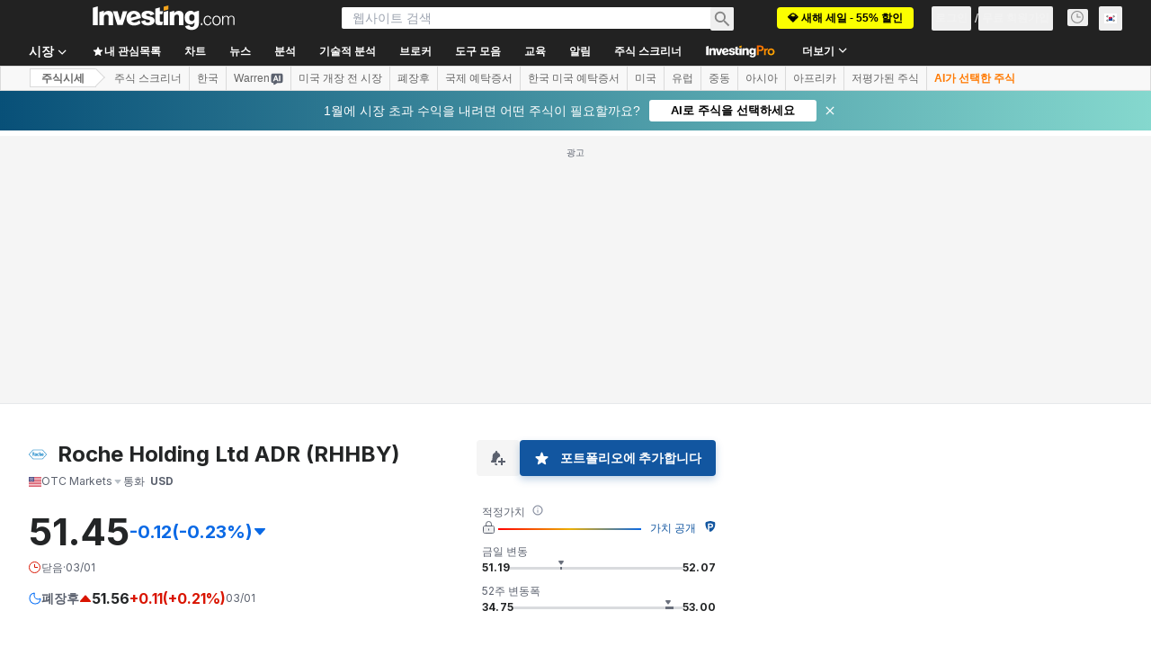

--- FILE ---
content_type: image/svg+xml
request_url: https://cdn.investing.com/entities-logos/687140.svg
body_size: 823
content:
<svg xmlns="http://www.w3.org/2000/svg" version="1.2" viewBox="0 0 1594 827"><g fill="#007ac2"><path d="M1078 317.23c-9.98-7.46-25.67-11.95-40.9-11.72-16.54.24-32.35 5.54-43.35 14.32V215.44h-51.66v340.43h51.66V378.18c0-12.4 10.39-26.04 29.64-26.86 8.58-.38 20.48 3.35 26.49 12.36 6.42 9.54 6.04 22.22 6.04 36.07l-.06 156.12h51.66V397.8c-.03-46.62-6.1-63.22-29.52-80.57Z"/><path fill-rule="evenodd" d="M707.79 393.95c.64 6.83 1.49 31.2 1.49 40.18 0 19.8-1.11 36.34-1.34 40.13-3.39 53.33-34.25 87.09-82.73 87.09-48.46 0-79.44-33.21-82.7-87.09-.27-4.12-1.52-20.33-1.35-40.13.27-27.2.97-35.69 1.43-40.29 5.28-57.71 34.54-88.3 82.62-88.3 33.92 0 75.26 15.63 82.58 88.41Zm-49.97 40.18c0-33.38-1.31-47.26-1.34-47.58-.27-18.61-10.04-37.42-31.19-37.42-21.15 0-30.89 18.81-31.15 37.62-.03.12-1.34 14-1.34 47.38 0 33.3 1.28 44.59 1.34 44.7.93 18.02 9.65 38.93 31.15 38.93 21.53 0 29.41-19.56 31.22-38.05.26-2.89 1.31-12.28 1.31-45.58Zm599.7 37.56h49.59c-3.27 56.45-34.63 89.66-81.42 89.66-46.9 0-78.26-34.08-81.38-87.09-.21-3.77-1.32-20.33-1.32-40.13 0-27.81.85-35.08 1.37-40.27 5.72-58.02 34.81-88.32 81.33-88.32 24.24 0 44.69 9.42 59.16 27.27 12.52 15.42 20.68 39.27 22.26 61.11.96 14.2 1.17 20.94 1.34 24.99.32 10.3.12 27.44.12 27.44h-115.2c-.06 20.91.96 27.06 1.23 32.57 1.43 19.39 9.68 38.84 31.09 38.84 25.15 0 29.87-25.66 31.33-37.67.59-4.61.5-8.4.5-8.4Zm.67-68.23c.09-5.02-.47-9.74-.9-16.8-.88-13.44-6.71-37.7-31.48-37.53-20.92.15-30.02 17.03-31.48 37.42-.23 3.26-.23 5.65-.61 16.91h64.47Z"/><path fill-rule="evenodd" d="M1593.42 415.94 1237.6 826.56H357.53L.39 414.6 357.5-.02h880.12l355.8 415.96Zm-1537.9-.03 322.2 371.57h839.69l320.94-370.32-321.03-375.48H377.78L55.52 415.91Z"/><path fill-rule="evenodd" d="M513.16 555.9h-51.02s-2.13-9.59-2.57-20.79l-5.31-79.08c-2.8-40.33-21.29-54.67-37.72-54.67h-28.38l-.03 154.51h-50.99V218.12h78.94c48.31.53 89.35 23.71 89.58 89.81.21 43.39-17.88 64.18-31.85 72.58 19.34 11.28 29.08 33.33 31.39 70.71 0 0 5.3 83.63 5.3 83.57.44 11.78 2.63 21.11 2.66 21.11Zm-125-198.13h26.93c31.12 0 37.69-26.07 39.17-41.03.18-1.75.24-3.38.24-7.96 0-3.91-.21-6.04-.27-7.88-.64-25.16-15.05-39.24-41.62-39.24h-24.45v96.11Z"/><path d="M858.69 469.36c-.2 3.73-.47 7.08-.64 9.47-1.46 18.87-8.08 38.93-31.16 38.93-21.52 0-30.01-21.75-31.59-37.76-.93-9.74-.7-17.26-.9-45.87-.24-33.38.84-41.96 1.31-47.38 1.84-21.11 10.01-37.47 31.18-37.62 21.77-.14 30.93 18.81 31.16 37.42 0 .2.47 4.69.79 14.57h51.11c-.18-3.41-.33-6.24-.44-7.9-5.81-70.59-48.81-87.68-82.73-87.68-48.08 0-77.36 30.59-82.64 88.3-.47 4.6-1.17 13.09-1.4 40.29-.24 19.8 1.02 36.01 1.31 40.13 3.3 53.88 34.25 86.98 82.73 87.09 50.2.18 77.91-30.44 82.73-87.09.14-2.07.44-3.5.29-4.9h-51.11"/></g></svg>

--- FILE ---
content_type: application/javascript
request_url: https://promos.investing.com/eu-a4flkt7l2b/z9gd/9a63d23b-49c1-4335-b698-e7f3ab10af6c/kr.investing.com/jsonp/z?cb=1767565532995&callback=__dgo6dzoilsx0m4
body_size: 530
content:
__dgo6dzoilsx0m4({"da":"bg*br*al|Apple%bt*bm*bs*cb*bu*dl$0^j~m|131.0.0.0%v~d~f~primarySoftwareType|Robot%s~r~dg*e~b~dq*z|Blink%cn*ds*ba*ch*cc*n|Chrome%t~bl*ac~aa~g~y|macOS%ce*ah~bq*bd~dd*cq$0^cl*df*bp*ad|Desktop%bh*c~dc*dn*bi*ae~ci*cx*p~bk*de*bc*i~h|10.15.7%cd*w~cu*ck*l~u~partialIdentification*af~bz*db*ab*q~a*cp$0^dh*k|Apple%cr*ag|-","success":true,"geo":{"zipcode":"43215","metro_code":535,"country_name":"United States","continent_code":"NA","region_code":"OH","ip":"3.128.76.253","country_code":"US","city":"Columbus","latitude":39.9625,"region_name":"Ohio","continent_name":"North America","time_zone":"America/New_York","longitude":-83.0061},"rand":952125,"ts":1767565533136.0});